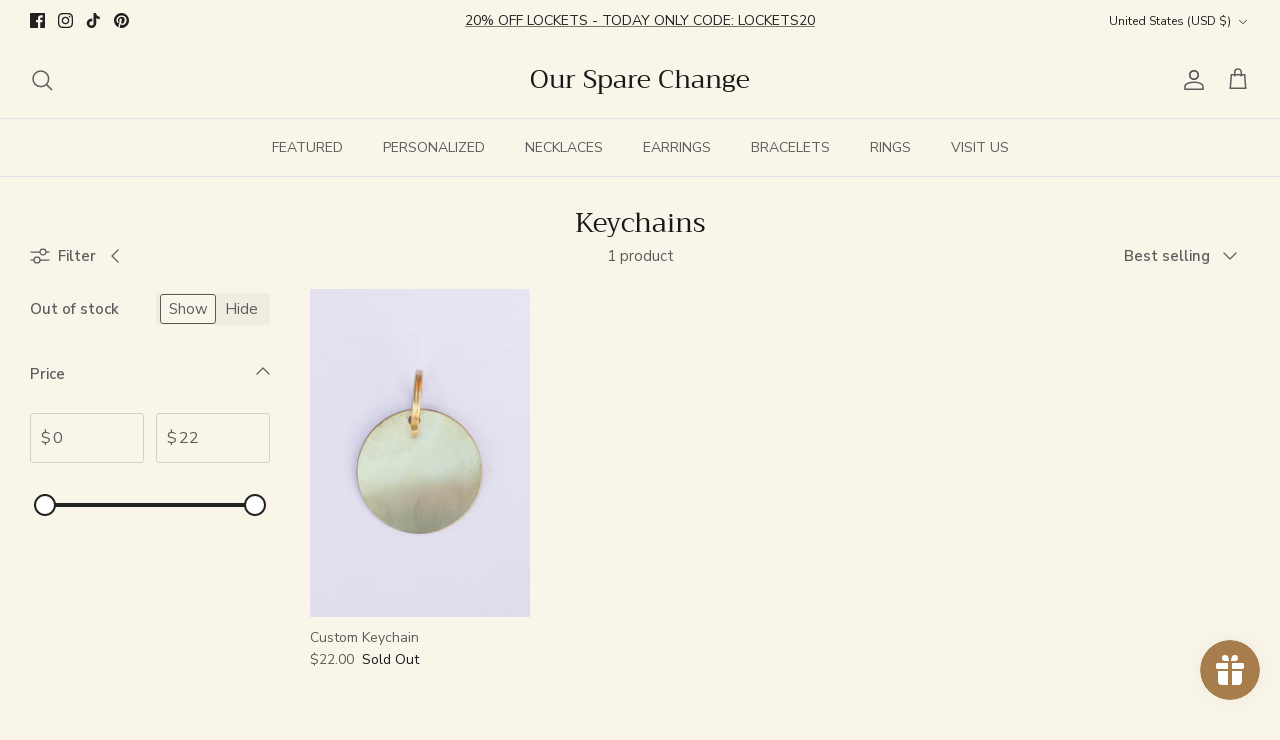

--- FILE ---
content_type: text/css
request_url: https://oursparechange.com/cdn/shop/t/26/assets/custom-style.css?v=36518510635453434611761332536
body_size: -705
content:
.custom_collection-products ul img{width:64px;height:64px;object-fit:cover;border-radius:50%}.custom_collection-products ul{display:flex;list-style:none;flex-wrap:wrap;margin:0}.custom_collection-products ul li a{display:block;width:100%}.custom_collection-products ul li{list-style:none;padding:5px;width:25%;text-align:center}
/*# sourceMappingURL=/cdn/shop/t/26/assets/custom-style.css.map?v=36518510635453434611761332536 */


--- FILE ---
content_type: text/css;charset=UTF-8
request_url: https://cached.rebuyengine.com/api/v1/user/stylesheet?shop=our-spare-change-llc.myshopify.com&cache_key=1767932304
body_size: 2197
content:
:root{--rb-smart-search-quick-view-product-title-color:#5c5c5c;--rb-smart-search-quick-view-product-price-color:#5c5c5c;--rb-smart-search-quick-view-product-price-sale-color:#2fa817;--rb-smart-search-quick-view-product-price-compare-at-color:#9b9a94;--rb-smart-search-quick-view-button-text-color:#ffffff;--rb-smart-search-quick-view-button-background-color:#5c5c5c;--rb-smart-search-quick-view-button-border-color:#5c5c5c;--rb-smart-search-quick-view-button-border-width:2px;--rb-smart-search-quick-view-button-radius:3px;--rb-smart-search-quick-view-reviews-background-color:#ededed;--rb-smart-search-quick-view-reviews-foreground-color:#c16452;--rb-smart-search-quick-view-reviews-text-color:#c16452;--rb-smart-search-results-product-title-color:#5c5c5c;--rb-smart-search-results-product-price-color:#5c5c5c;--rb-smart-search-results-product-price-sale-color:#2fa817;--rb-smart-search-results-product-price-compare-at-color:#9b9a94;--rb-smart-search-results-pagination-button-text-color:#ffffff;--rb-smart-search-results-pagination-button-background-color:#5c5c5c;--rb-smart-search-results-pagination-button-border-color:#5c5c5c;--rb-smart-search-results-pagination-button-border-width:2px;--rb-smart-search-results-pagination-button-radius:3px;--rb-smart-search-results-reviews-background-color:#ededed;--rb-smart-search-results-reviews-foreground-color:#c16452;--rb-smart-search-results-reviews-text-color:#c16452}.rebuy-loader{border-bottom-color:#5c5c5c}.rebuy-widget .super-title{color:#171717}.rebuy-widget .primary-title{color:#171717}.rebuy-widget .description{color:#5c5c5c}.rebuy-widget .rebuy-product-title,.rebuy-widget .rebuy-product-title-link,.rebuy-modal__product-title{color:#5c5c5c}.rebuy-widget .rebuy-product-description,.rebuy-modal__product-option-title{color:#5c5c5c}.rebuy-product-vendor{color:#5c5c5c}.rebuy-money,.rebuy-widget .rebuy-money{color:#5c5c5c}.rebuy-money.sale,.rebuy-widget .rebuy-money.sale,.rebuy-cart__flyout-subtotal-final-amount,.rebuy-reorder-cart-total-price-final-amount,[data-rebuy-component="cart-subtotal"] .rebuy-cart__flyout-subtotal-final-amount,[data-rebuy-component="cart-subtotal"] .rebuy-reorder-cart-total-price-final-amount{color:#2fa817}.rebuy-money.compare-at,.rebuy-widget .rebuy-money.compare-at{color:#9b9a94}.rebuy-underline,.rebuy-widget .rebuy-underline{border-color:#5c5c5c}.rebuy-checkbox .checkbox-input:focus,.rebuy-widget .rebuy-checkbox .checkbox-input:focus,.rebuy-radio .radio-input:focus,.rebuy-widget .rebuy-radio .radio-input:focus{border-color:#5c5c5c}.rebuy-checkbox .checkbox-input:checked,.rebuy-widget .rebuy-checkbox .checkbox-input:checked,.rebuy-radio .radio-input:checked,.rebuy-widget .rebuy-radio .radio-input:checked{background:#5c5c5c;border-color:#5c5c5c}.rebuy-select,.rebuy-widget .rebuy-select,select.rebuy-select,.rebuy-widget select.rebuy-select{color:#212121;background-color:#fff;border-color:#d2d0c6;border-radius:3px}.rebuy-select{background-image:linear-gradient(45deg,transparent 50%,#d2d0c6 50%),linear-gradient(135deg,#d2d0c6 50%,transparent 50%),linear-gradient(to right,#d2d0c6,#d2d0c6)}.rebuy-select:focus,.rebuy-widget .rebuy-select:focus,select.rebuy-select:focus,.rebuy-widget select.rebuy-select:focus{border-color:#5c5c5c}.rebuy-input,.rebuy-widget .rebuy-input,input.rebuy-input,.rebuy-widget input.rebuy-input{color:#212121;background-color:#fff;border-color:#d2d0c6;border-radius:3px}.rebuy-input:focus,.rebuy-widget .rebuy-input:focus,input.rebuy-input:focus,.rebuy-widget input.rebuy-input:focus{border-color:#5c5c5c}.rebuy-button,.rebuy-widget .rebuy-button,.rebuy-cart__flyout-empty-cart a,[data-rebuy-component=progress-bar] .rebuy-cart__progress-gift-variant-readd,.rebuy-cart__progress-free-product-variant-select-container{color:#fff;background:#5c5c5c;border-color:#5c5c5c;border-width:2px;border-radius:3px}.rebuy-button.outline,.rebuy-widget .rebuy-button.outline,.rebuy-button.secondary,.rebuy-widget .rebuy-button.secondary{color:#5c5c5c;background:#fff;border-color:#5c5c5c}.rebuy-button.decline,.rebuy-widget .rebuy-button.decline{color:#171717;background:#fff0;border-color:#ededed}.rebuy-button.dark,.rebuy-widget .rebuy-button.dark{background-color:#5E6670;color:#fff;border-color:#fff}.rebuy-option-button{color:#5c5c5c;border-color:#5c5c5c;border-radius:3px;background:#fff}.rebuy-option-button.is-active{color:#fff;background:#5c5c5c}.rebuy-radio,.rebuy-checkbox,.rebuy-widget .rebuy-radio,.rebuy-widget .rebuy-checkbox{border-color:#d2d0c6}.rebuy-radio:focus,.rebuy-checkbox:focus,.rebuy-widget .rebuy-radio:focus,.rebuy-widget .rebuy-checkbox:focus{border-color:#5c5c5c}.rebuy-radio:checked,.rebuy-checkbox:checked,.rebuy-widget .rebuy-radio:checked,.rebuy-widget .rebuy-checkbox:checked{color:#fff;background:#5c5c5c;border-color:#5c5c5c}.rebuy-textarea{color:#212121;background-color:#fff;border-color:#d2d0c6;border-radius:3px}.rebuy-widget .rebuy-carousel__arrows .rebuy-carousel__arrow,.rebuy-widget .flickity-button{color:#171717;background:#fff}.rebuy-widget .rebuy-carousel__arrows .rebuy-carousel__arrow svg,.rebuy-widget .rebuy-carousel__arrows .rebuy-carousel__arrow:hover:not(:disabled) svg{fill:#171717}.rebuy-widget .rebuy-carousel__pagination .rebuy-carousel__page,.rebuy-widget .flickity-page-dots .dot{background:#171717}.rebuy-widget.rebuy-widget,.rebuy-widget .checkout-promotion-wrapper,.rebuy-widget.rebuy-cart-subscription{background:#fff0}.rsf-modal{--rsf-modal-bg-color:#fff}.rebuy-widget .checkout-promotion-header{border-color:#ededed}.rebuy-widget .checkout-promotion-header .promo-title{color:#171717}.rebuy-widget .checkout-promotion-header .promo-subtitle{color:#5c5c5c}.rebuy-widget .checkout-promotion-body h1,.rebuy-widget .checkout-promotion-body h2,.rebuy-widget .checkout-promotion-body h3,.rebuy-widget .checkout-promotion-body h4{color:#171717}.rebuy-widget .checkout-promotion-footer{border-color:#ededed}.rebuy-widget .checkout-promotion-product+.checkout-promotion-product,.rebuy-widget .rebuy-product-block+.rebuy-product-block{border-color:#ededed}.rebuy-widget .checkout-promotion-product .promotion-info .product-title{color:#5c5c5c}.rebuy-widget .checkout-promotion-product .promotion-info .variant-title{color:#5c5c5c}.rebuy-widget .checkout-promotion-product .promotion-info .product-description{color:#5c5c5c}.rebuy-widget .rebuy-product-review .rebuy-star-rating .rebuy-star-rating-foreground{background-image:url('data:image/svg+xml;charset=UTF-8, %3Csvg%20width%3D%22100%22%20height%3D%2220%22%20viewBox%3D%220%200%2080%2014%22%20xmlns%3D%22http%3A%2F%2Fwww.w3.org%2F2000%2Fsvg%22%3E%3Cg%20fill%3D%22%23c16452%22%20fill-rule%3D%22evenodd%22%3E%3Cpath%20d%3D%22M71.996%2011.368l-3.94%202.42c-.474.292-.756.096-.628-.443l1.074-4.53-3.507-3.022c-.422-.363-.324-.693.24-.74l4.602-.37%201.778-4.3c.21-.51.55-.512.762%200l1.78%204.3%204.602.37c.552.046.666.37.237.74l-3.507%203.02%201.075%204.532c.127.536-.147.74-.628.444l-3.94-2.422zM55.996%2011.368l-3.94%202.42c-.474.292-.756.096-.628-.443l1.074-4.53-3.507-3.022c-.422-.363-.324-.693.24-.74l4.602-.37%201.778-4.3c.21-.51.55-.512.762%200l1.78%204.3%204.602.37c.552.046.666.37.237.74l-3.507%203.02%201.075%204.532c.127.536-.147.74-.628.444l-3.94-2.422zM40.123%2011.368l-3.94%202.42c-.475.292-.756.096-.63-.443l1.076-4.53-3.508-3.022c-.422-.363-.324-.693.24-.74l4.602-.37%201.778-4.3c.21-.51.55-.512.762%200l1.778%204.3%204.603.37c.554.046.667.37.24.74l-3.508%203.02%201.075%204.532c.127.536-.147.74-.628.444l-3.94-2.422zM24.076%2011.368l-3.94%202.42c-.475.292-.757.096-.63-.443l1.076-4.53-3.507-3.022c-.422-.363-.324-.693.238-.74l4.603-.37%201.78-4.3c.21-.51.55-.512.76%200l1.78%204.3%204.602.37c.554.046.667.37.24.74l-3.508%203.02%201.074%204.532c.127.536-.146.74-.628.444l-3.94-2.422zM8.123%2011.368l-3.94%202.42c-.475.292-.756.096-.63-.443l1.076-4.53L1.12%205.792c-.422-.363-.324-.693.24-.74l4.602-.37%201.778-4.3c.21-.51.55-.512.762%200l1.778%204.3%204.603.37c.554.046.667.37.24.74l-3.508%203.02%201.075%204.532c.127.536-.147.74-.628.444l-3.94-2.422z%22%2F%3E%3C%2Fg%3E%3C%2Fsvg%3E')}.rebuy-widget .rebuy-product-review .rebuy-star-rating .rebuy-star-rating-background{background-image:url('data:image/svg+xml;charset=UTF-8, %3Csvg%20width%3D%22100%22%20height%3D%2220%22%20viewBox%3D%220%200%2080%2014%22%20xmlns%3D%22http%3A%2F%2Fwww.w3.org%2F2000%2Fsvg%22%3E%3Cg%20fill%3D%22%23ededed%22%20fill-rule%3D%22evenodd%22%3E%3Cpath%20d%3D%22M71.996%2011.368l-3.94%202.42c-.474.292-.756.096-.628-.443l1.074-4.53-3.507-3.022c-.422-.363-.324-.693.24-.74l4.602-.37%201.778-4.3c.21-.51.55-.512.762%200l1.78%204.3%204.602.37c.552.046.666.37.237.74l-3.507%203.02%201.075%204.532c.127.536-.147.74-.628.444l-3.94-2.422zM55.996%2011.368l-3.94%202.42c-.474.292-.756.096-.628-.443l1.074-4.53-3.507-3.022c-.422-.363-.324-.693.24-.74l4.602-.37%201.778-4.3c.21-.51.55-.512.762%200l1.78%204.3%204.602.37c.552.046.666.37.237.74l-3.507%203.02%201.075%204.532c.127.536-.147.74-.628.444l-3.94-2.422zM40.123%2011.368l-3.94%202.42c-.475.292-.756.096-.63-.443l1.076-4.53-3.508-3.022c-.422-.363-.324-.693.24-.74l4.602-.37%201.778-4.3c.21-.51.55-.512.762%200l1.778%204.3%204.603.37c.554.046.667.37.24.74l-3.508%203.02%201.075%204.532c.127.536-.147.74-.628.444l-3.94-2.422zM24.076%2011.368l-3.94%202.42c-.475.292-.757.096-.63-.443l1.076-4.53-3.507-3.022c-.422-.363-.324-.693.238-.74l4.603-.37%201.78-4.3c.21-.51.55-.512.76%200l1.78%204.3%204.602.37c.554.046.667.37.24.74l-3.508%203.02%201.074%204.532c.127.536-.146.74-.628.444l-3.94-2.422zM8.123%2011.368l-3.94%202.42c-.475.292-.756.096-.63-.443l1.076-4.53L1.12%205.792c-.422-.363-.324-.693.24-.74l4.602-.37%201.778-4.3c.21-.51.55-.512.762%200l1.778%204.3%204.603.37c.554.046.667.37.24.74l-3.508%203.02%201.075%204.532c.127.536-.147.74-.628.444l-3.94-2.422z%22%2F%3E%3C%2Fg%3E%3C%2Fsvg%3E')}.rebuy-widget .rebuy-product-review .rebuy-review-count{color:#c16452}.rebuy-widget .rebuy-timer{background:#fff0}.rebuy-widget .rebuy-timer-minutes,.rebuy-widget .rebuy-timer-seconds{color:red}.rebuy-notification-modal .rebuy-notification-dialog{background:#fff}.rebuy-notification-modal .rebuy-notification-dialog-header{color:#171717}.rebuy-notification-modal .rebuy-notification-dialog-content{color:#5c5c5c}.rebuy-notification-modal .rebuy-notification-dialog-actions{border-color:#ededed}.rebuy-modal__container-header{color:#171717}.rebuy-modal__spinner{border-color:#fff;border-top-color:#5c5c5c}.rebuy-modal__spinner:empty{display:block}.rebuy-cart__flyout-header{border-color:#ededed}.rebuy-cart__flyout-title,.rebuy-cart__title{color:#171717}.rebuy-cart__flyout-close{color:#171717}.rebuy-cart__flyout-announcement-bar,[data-rebuy-component="announcement-bar"]{color:#fff;background-color:#5c5c5c}.rebuy-cart__flyout-shipping-bar.has-free-shipping{background-color:rgb(92 92 92 / .2)}.rebuy-cart__flyout-shipping-bar-meter{background-color:#eee}.rebuy-cart__flyout-shipping-bar-meter-fill,.rebuy-cart__progress-bar-meter-fill,.complete .rebuy-cart__progress-step-icon,[data-rebuy-component="progress-bar"] .rebuy-cart__progress-bar-meter-fill,[data-rebuy-component="progress-bar"] .rebuy-cart__progress-step.complete .rebuy-cart__progress-step-icon{color:#fff;background:#5c5c5c}.rebuy-cart__progress-free-product-variant-select:active+.rebuy-cart__progress-free-product-variant-select-prompt,.rebuy-cart__progress-free-product-variant-select:focus+.rebuy-cart__progress-free-product-variant-select-prompt,[data-rebuy-component="progress-bar"] .rebuy-cart__progress-free-product-variant-select:active+.rebuy-cart__progress-free-product-variant-select-prompt,[data-rebuy-component="progress-bar"] .rebuy-cart__progress-free-product-variant-select:focus+.rebuy-cart__progress-free-product-variant-select-prompt,[data-rebuy-component="progress-bar"] .rebuy-cart__progress-gift-variant-select:active+.rebuy-cart__progress-gift-variant-select-prompt,[data-rebuy-component="progress-bar"] .rebuy-cart__progress-gift-variant-select:focus+.rebuy-cart__progress-gift-variant-select-prompt{color:#5c5c5c;background:#fff;border-color:#5c5c5c}.rebuy-cart__progress-free-product-variant-select:not(:focus)+.rebuy-cart__progress-free-product-variant-select-prompt,.rebuy-cart__progress-free-product-variant-select:not(:active)+.rebuy-cart__progress-free-product-variant-select-prompt,[data-rebuy-component="progress-bar"] .rebuy-cart__progress-free-product-variant-select:not(:focus)+.rebuy-cart__progress-free-product-variant-select-prompt,[data-rebuy-component="progress-bar"] .rebuy-cart__progress-free-product-variant-select:not(:active)+.rebuy-cart__progress-free-product-variant-select-prompt,[data-rebuy-component="progress-bar"] .rebuy-cart__progress-gift-variant-select:not(:focus)+.rebuy-cart__progress-gift-variant-select-prompt,[data-rebuy-component="progress-bar"] .rebuy-cart__progress-gift-variant-select:not(:active)+.rebuy-cart__progress-gift-variant-select-prompt{color:#fff;background:#5c5c5c;border-color:#5c5c5c;border-radius:3px}.rebuy-cart__flyout-items,[data-rebuy-component="cart-items"]>ul{border-color:#ededed}.rebuy-cart__flyout-item+.rebuy-cart__flyout-item,[data-rebuy-component="cart-items"] .rebuy-cart__flyout-item+.rebuy-cart__flyout-item{border-top-color:#ededed}.rebuy-cart__flyout-item-remove,[data-rebuy-component="cart-items"] .rebuy-cart__flyout-item-remove{color:#999}.rebuy-cart__flyout-item-product-title,.rebuy-cart__flyout-item-product-title:hover,.rebuy-cart__flyout-item-product-title:active,.rebuy-cart__flyout-item-product-title:visited,[data-rebuy-component="cart-items"] .rebuy-cart__flyout-item-product-title,[data-rebuy-component="cart-items"] .rebuy-cart__flyout-item-product-title:hover,[data-rebuy-component="cart-items"] .rebuy-cart__flyout-item-product-title:active,[data-rebuy-component="cart-items"] .rebuy-cart__flyout-item-product-title:visited{color:#5c5c5c}.rebuy-cart__flyout-item-variant-title,[data-rebuy-component="cart-items"] .rebuy-cart__flyout-item-variant-title{color:#5c5c5c}.rebuy-cart__flyout-item-property,[data-rebuy-component="cart-items"] .rebuy-cart__flyout-item-property{color:#5c5c5c}.rebuy-cart__flyout-item-price .rebuy-money,[data-rebuy-component="cart-items"] .rebuy-cart__flyout-item-price .rebuy-money{color:#5c5c5c}.rebuy-cart__flyout-item-price .rebuy-money.sale,[data-rebuy-component="cart-items"] .rebuy-cart__flyout-item-price .rebuy-money.sale{color:#2fa817}.rebuy-cart__flyout-item-price .rebuy-money.compare-at,[data-rebuy-component="cart-items"] .rebuy-cart__flyout-item-price .rebuy-money.compare-at{color:#9b9a94}.rebuy-cart__flyout-item-quantity-widget,[data-rebuy-component="cart-items"] .rebuy-cart__flyout-item-quantity-widget{border-color:#ededed}.rebuy-cart__flyout-item-quantity-widget-label,[data-rebuy-component="cart-items"] .rebuy-cart__flyout-item-quantity-widget-label{border-color:#ededed}.rebuy-cart__flyout-item-quantity-widget-button,.rebuy-cart__flyout-item-quantity-widget-label,[data-rebuy-component="cart-items"] .rebuy-cart__flyout-item-quantity-widget-button,[data-rebuy-component="cart-items"] .rebuy-cart__flyout-item-quantity-widget-label{color:#171717}.rebuy-cart__flyout-recommendations{background:#fafafa;border-color:#ededed}.rebuy-cart__flyout-recommendations .rebuy-widget .rebuy-product-grid.large-style-line .rebuy-product-block,.rebuy-cart__flyout-recommendations .rebuy-widget .rebuy-product-grid.medium-style-line .rebuy-product-block,.rebuy-cart__flyout-recommendations .rebuy-widget .rebuy-product-grid.small-style-line .rebuy-product-block{border-color:#ededed}.rebuy-cart__flyout-footer{border-color:#ededed}.rebuy-cart .rebuy-checkbox:checked{background:#5c5c5c;border-color:#5c5c5c}.rebuy-cart .rebuy-checkbox:focus{border-color:#5c5c5c}.rebuy-cart__flyout-subtotal,[data-rebuy-component="cart-subtotal"] .rebuy-cart__flyout-subtotal{color:#171717}.rebuy-cart__flyout-installments,[data-rebuy-component="checkout-area"] .rebuy-cart__flyout-installments{color:#171717}.rebuy-cart__flyout-discount-amount,[data-rebuy-component="discount-input"] .rebuy-cart__discount-amount{color:#171717}.rebuy-cart__flyout-item-discount-message,[data-rebuy-component="discount-input"] .rebuy-cart__flyout-item-discount-message{color:#2fa817}.rebuy-cart__column--secondary{background-color:rgb(92 92 92 / .2)!important}.rebuy-reorder__item-shipping-bar.has-free-shipping{background-color:rgb(92 92 92 / .2)}.rebuy-reorder__item-shipping-bar-meter-fill{color:#fff;background:#5c5c5c}.rebuy-reorder__item-quantity-widget{border-color:#ededed}.rebuy-reorder__item-quantity-widget-label{border-color:#ededed}.rebuy-reorder__item-quantity-widget-button,.rebuy-reorder__item-quantity-widget-label{color:#171717}.rebuy-reorder__announcement-bar{background:#5c5c5c;color:#fff}.rebuy-reorder-cart-count{background-color:#5c5c5c}.rebuy-reorder-cart-count-head{background-color:rgb(92 92 92 / .2);color:#171717}.rebuy-reactivate-landing__gift{box-shadow:0 0 5px 1px #5c5c5c}.rebuy-reactivate-landing__modal-addresses-list--active{border-color:#5c5c5c}.rebuy-reactivate-landing__modal-addresses-list .rebuy-radio:checked,.rebuy-reactivate-landing__modal-addresses-list .rebuy-checkbox:checked{background:#5c5c5c;border-color:#5c5c5c}.rebuy-smart-banner{background:#5c5c5c;border-color:#5c5c5c;border-width:2px}.rebuy-smart-banner .rebuy-smart-banner_message,.rebuy-smart-banner .rebuy-smart-banner_close{color:#fff}.rebuy-cart a:focus-visible,.rebuy-cart button:focus-visible,.rebuy-cart select:focus-visible,.rebuy-cart input:focus-visible,.rebuy-cart__progress-free-product-variant-select:focus-visible{outline:2px solid #5c5c5c!important}.rebuy-cart .rebuy-input:focus-visible{border-color:#5c5c5c!important;outline:0}.rebuy-preview-highlight .rebuy-cart__flyout,.rebuy-preview-highlight .rebuy-widget,.rebuy-preview-highlight .rebuy-quick-view-dropdown__container,.rebuy-preview-highlight .rebuy-quick-view__overlay,.rebuy-preview-highlight #rebuy-smart-search-results-dropdown{border:2px solid #2491C4!important}.rebuy-bundle-builder__progress-bar-meter-fill,.rebuy-bundle-builder__progress-step.complete .rebuy-bundle-builder__progress-step-icon{color:#fff;background:#5c5c5c}